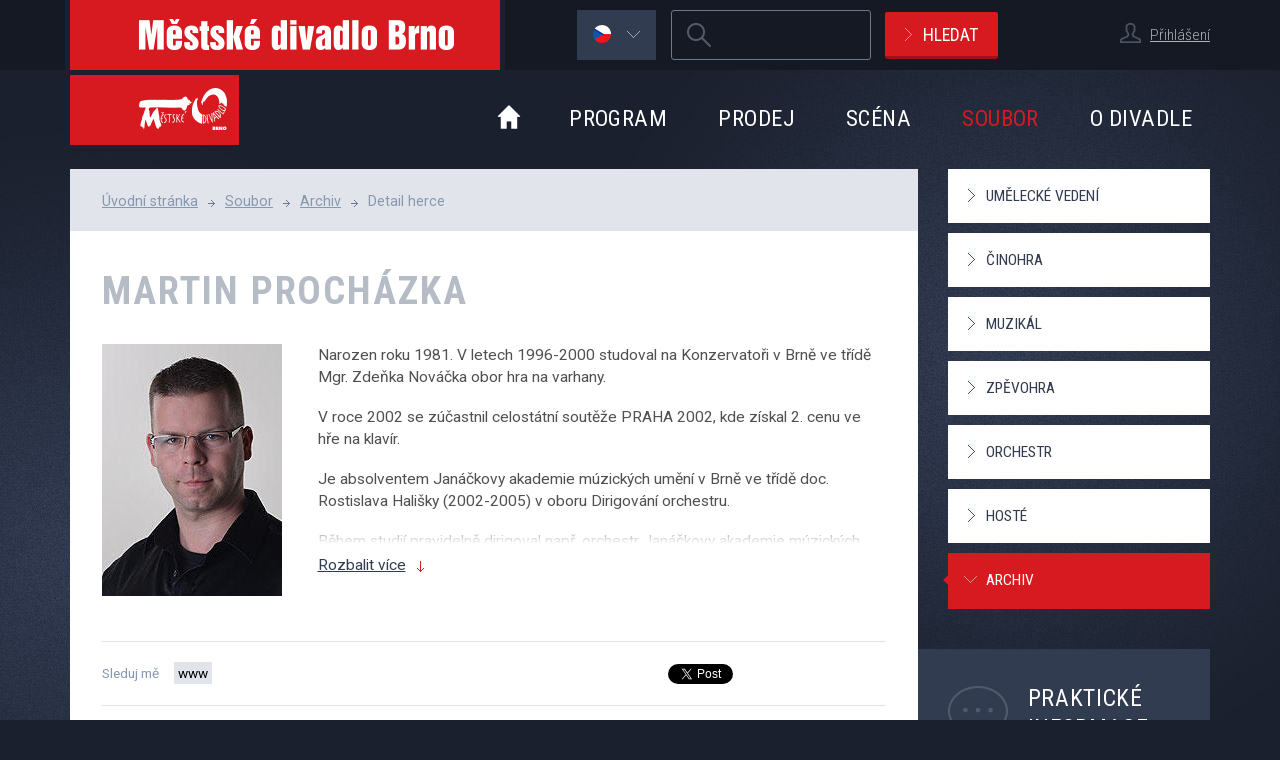

--- FILE ---
content_type: text/html; charset=UTF-8
request_url: https://www.mdb.cz/soubor/3129-martin-prochazka
body_size: 8645
content:
<!DOCTYPE html>
<html lang="cs" xml:lang="cs" class="cz">
  <head>
	<script>
	  var dataLayer = dataLayer || []; // Google Tag Manager
	</script>
	<!-- Google Tag Manager -->
	<script>
        window.dataLayer = window.dataLayer || [];
        function gtag() {
            dataLayer.push(arguments);
        }
        gtag("consent", "default", {
            ad_storage: "denied",
            analytics_storage: "denied",
			ad_user_data: "denied",
			ad_personalization: "denied",
            wait_for_update: 500
        });
        gtag("set", "ads_data_redaction", true);
		(function(w,d,s,l,i){w[l]=w[l]||[];w[l].push({'gtm.start':
		new Date().getTime(),event:'gtm.js'});var f=d.getElementsByTagName(s)[0],
		j=d.createElement(s),dl=l!='dataLayer'?'&l='+l:'';j.async=true;j.src=
		'https://www.googletagmanager.com/gtm.js?id='+i+dl;f.parentNode.insertBefore(j,f);
		})(window,document,'script','dataLayer','GTM-NPVWW44');
	</script>
	<!-- End Google Tag Manager -->
	    <meta charset="utf-8" />
    <title>Martin Procházka | Městské divadlo Brno</title>
    <meta name="author" content="Cognito.cz, s.r.o., see https://www.cognito.cz" />
    <meta name="generator" content="Winston, see https://www.cognito.cz/redakcni-system-winston-cms/" />
    <meta name="description" lang="cs" content="Detail herce Městského divadla Brno." />
    <meta name="keywords" lang="cs" content="Detail herce, Městské, divadlo, Brno" />
    <meta name="viewport" content="width=device-width, initial-scale=1, maximum-scale=1, user-scalable=no">
    <link rel='stylesheet' type='text/css' href='//fonts.googleapis.com/css?family=Roboto+Condensed:400,300,700&amp;subset=latin-ext' />
    <link rel='stylesheet' type='text/css' href='//fonts.googleapis.com/css?family=Roboto:400,700&amp;subset=latin-ext' />
    <link rel="stylesheet" type="text/css" href="/css/main.css?v4.5.23" media="screen,handheld,projection,tv" />
    <link rel="stylesheet" type="text/css" href="/assets/vendor/jquery.rateit/scripts/rateit.css?v4.5.23" media="screen,handheld,projection,tv" />
    <script src="/assets/vendor/jquery/dist/jquery.min.js?v4.5.23" type="text/javascript"></script>
    <script src="/assets/vendor/html5shiv/dist/html5shiv.min.js?v4.5.23" type="text/javascript"></script>
    <script src="/assets/vendor/respond/dest/respond.min.js?v4.5.23" type="text/javascript"></script>
    <script src="//cdnjs.cloudflare.com/ajax/libs/jquery-tools/1.2.7/jquery.tools.min.js" type="text/javascript"></script>
    <script src="/assets/vendor/fancybox/source/jquery.fancybox.pack.js?v4.5.23" type="text/javascript"></script>
    <script src="/bundles/fosjsrouting/js/router.js?v4.5.23"></script>
    <script src="/js/routing?callback=fos.Router.setData"></script>
    <script src="/assets/js/chosen.jquery.min.js?v4.5.23" type="text/javascript"></script>
    <script src="/assets/js/jquery.cookie.js?v4.5.23" type="text/javascript"></script>
    <script src="/assets/js/functions.js?v4.5.23" type="text/javascript"></script>
    <script src="/assets/vendor/history.js/scripts/bundled/html4+html5/jquery.history.js?v4.5.23" type="text/javascript"></script>
    <script src="/assets/vendor/jquery.rateit/scripts/jquery.rateit.min.js?v4.5.23" type="text/javascript""></script>

    <script type="text/javascript" src="https://apis.google.com/js/plusone.js" async defer>
        {lang: 'cs'}
    </script>
    <link rel="apple-touch-icon" href="/apple-touch-icon.png?v4.5.23" />
    <link rel="icon" href="/favicon.png?v4.5.23" />
    <!--[if IE]><link rel="shortcut icon" href="/favicon.ico?v4.5.23" /><![endif]-->
    <meta name="msapplication-TileColor" content="#D71920" />
    <meta name="msapplication-TileImage" content="/tile-icon.png?v4.5.23" />

    <meta property="og:site_name" content="www.mdb.cz" />
<meta property="og:title" content="Martin Procházka | Městské divadlo Brno" />
<meta property="og:description" content="Detail herce Městského divadla Brno." />
<meta property="og:type" content="website" />
<meta property="og:url" content="http://www.mdb.cz/soubor/3129-martin-prochazka" />
<meta property="og:locale" content="cs_CZ" />
    
  </head>
	<!--[if lte IE 6]><body id="subpage" class="msie msie-6 non-msie-7 non-msie-8 non-msie-9 non-msie-10"><![endif]-->
	<!--[if IE 7]><body id="subpage" class="msie non-msie-6 msie-7 non-msie-8 non-msie-9 non-msie-10"><![endif]-->
	<!--[if IE 8]><body id="subpage" class="msie non-msie-6 non-msie-7 msie-8 non-msie-9 non-msie-10"><![endif]-->
	<!--[if IE 9]><body id="subpage" class="msie non-msie-6 non-msie-7 non-msie-8 msie-9 non-msie-10"><![endif]-->
	<!--[if !IE]>--><body id="subpage" class="non-msie non-msie-6 non-msie-7 non-msie-8 non-msie-9"><!--<![endif]-->

    <!-- Google Tag Manager (noscript) -->
	<noscript>
		<iframe src="https://www.googletagmanager.com/ns.html?id=GTM-NPVWW44" height="0" width="0" style="display:none;visibility:hidden"></iframe>
	</noscript>
	<!-- End Google Tag Manager (noscript) -->

    <header id="pageHeader">

        <div id="headerTop" class="hidden-xs">
	<div class="container clearfix">
        <a id="logo" class="hidden-sm hidden-xs" href="/" title="Přejít na úvodní stránku." accesskey="2">
            <img src="/assets/images/logo-mdb-text.png?v4.5.23" width="430" height="70" alt="Městské divadlo Brno" />
        </a>

        <div id="login">
        <p class="login">
        <span class="iconUser user textSmall"></span>
        <a href="/user/login/form" class="fancyboxLogin">Přihlášení</a>
    </p>
    </div>


        
<form id="mainSearch" class="navbar-form " role="search" action="/vyhledavani" method="get">
	<fieldset class="clearfix">
		<legend class="sr-only">Vyhledávání</legend>
				<!-- STRING -->
	  <div class="form-group">
	  	<label for="mainSearch-text" class="sr-only">Hledaný výraz</label>
      <input id="mainSearch-text" class="form-control" type="search" required="required" name="q" accesskey="4" value="" title="Zadejte, prosím, hledaný výraz [povinná položka]." />
	  </div>
	  <div class="sr-only category">
		  	  	<input class="categoryPerformance" type="radio" name="category" value="performance" checked="checked" />
	  	<input class="categoryPeople" type="radio" name="category" value="people"  />
	  	<input class="categoryEshop" type="radio" name="category" value="eshop"  />
	  	<input class="categoryOther" type="radio" name="category" value="other"  />
	  </div>
	  <button type="submit" class="btn btnRed btnIcon arrowRight">Hledat</button>
  </fieldset>
</form><!-- / #mainSearch -->


        	<div id="lang" class="flags hidden-xs">
		<a href="#" class="item active">
			<span class="iconUser flag cz"></span><span class="iconUser arrowBottom"></span>
			<span></span>
			<span></span>
		</a>
		<div class="submenu" id="lang-submenu">
            			<a class="item hidden"
			   href="/soubor/3129-martin-prochazka"><span class="iconUser flag cz"></span><span
					class="visible-lg">česky</span><span class="hidden-lg">cz</span></a>
			<a class="item"
			   href="/en/ensemble/3129-martin-prochazka"><span class="iconUser flag en"></span><span
					class="visible-lg">english</span><span class="hidden-lg">en</span></a>
			<a class="item"
			   href="/de/ensemble/3129-martin-prochazka"><span class="iconUser flag de"></span><span
					class="visible-lg">deutsch</span><span class="hidden-lg">de</span></a>
            		</div>
	</div>

	</div><!-- / .container -->
</div><!-- / #headerTop -->


    	<div class="container">
    		<nav class="navbar" role="navigation">
                <div class="navbar-header">
    <a href="/user/login/form" class="navbar-login fancyboxLogin" title="Přihlášení">        <span class="iconUser user"></span>
    </a>
    <button type="button" class="navbar-toggle" data-toggle="collapse" data-target="#bs-example-navbar-collapse-1" title="Zobrazit menu">
        <span class="sr-only">Zobrazit menu</span>
        <span class="icon-bar"></span>
        <span class="icon-bar"></span>
        <span class="icon-bar"></span>
    </button>
    <a href="/vyhledavani" class="search-toggle" title="Zobrazit vyhledávání">
        <span class="sr-only">Vyhledávání</span>
    </a>
    <button type="button" class="lang-toggle" title="Zobrazit jazykové verze">
        cz    </button>
    <a class="navbar-brand" href="/" title="Přejít na úvodní stránku." accesskey="2">
        <img src="/assets/images/logo-mdb.png?v4.5.23" width="169" height="70" alt="Městské divadlo Brno" />
    </a>
</div>


                <div id="bs-example-navbar-collapse-1" class="collapse navbar-collapse">
	      			<ul id="menu" class="nav navbar-nav">
    <li class="homepage hidden-sm hidden-xs"><a
            href="/"><span class="sr-only">Úvod</span></a>
    </li>
    <li class=" dropdown"><a href="/program">Program</a><ul class="dropdown-menu"><li class="first close-menu">
                <a href="/program/tento-mesic">Tento měsíc</a></li><li class="close-menu">
                <a href="/repertoar/premiery">Premiéry sezóny</a></li><li class="open">
                <a href="/repertoar">Repertoár</a></li><li class="close-menu">
                <a href="/repertoar/archiv">Archiv</a></li></ul>
    </li><li class=" dropdown"><a href="/prodej">Prodej</a><ul class="dropdown-menu"><li class="first close-menu">
                <a href="/vstupenky">Vstupenky</a></li><li class="open">
                <a href="/predplatne">Předplatné</a></li><li class="close-menu">
                <a href="/informace-pro-osoby-na-voziku">Informace pro osoby na vozíku</a></li><li class="open">
                <a href="/vypis-zbozi/shopmenu=10">E-shop</a></li><li class="close-menu">
                <a href="/prodejni-mista">Prodejní místa</a></li><li class="close-menu">
                <a href="/darkove-poukazy">Dárkové poukazy</a></li></ul>
    </li><li class=" dropdown"><a href="/sceny">Scéna</a><ul class="dropdown-menu"><li class="first open">
                <a href="/cinoherni-scena">Činoherní scéna</a></li><li class="open">
                <a href="/hudebni-scena">Hudební scéna</a></li><li class="open">
                <a href="/biskupsky-dvur">Biskupský dvůr</a></li><li class="open">
                <a href="/divadelni-dvur">Divadelní dvůr</a></li><li class="close-menu">
                <a href="/divadelni-klub">Divadelní klub</a></li></ul>
    </li><li class="active  dropdown"><a href="/umelecky-soubor">Soubor</a><ul class="dropdown-menu"><li class="first close-menu">
                <a href="/umelecky-soubor/umelecke-vedeni">Umělecké vedení</a></li><li class="open">
                <a href="/umelecky-soubor/cinohra">Činohra</a></li><li class="open">
                <a href="/umelecky-soubor/muzikal">Muzikál</a></li><li class="open">
                <a href="/umelecky-soubor/zpevohra">Zpěvohra</a></li><li class="open">
                <a href="/umelecky-soubor/orchestr">Orchestr</a></li><li class="open">
                <a href="/umelecky-soubor/hoste">Hosté</a></li><li class="open">
                <a href="/umelecky-soubor/archiv">Archiv</a></li></ul>
    </li><li class=" dropdown"><a href="/o-divadle">O divadle</a><ul class="dropdown-menu"><li class="first open">
                <a href="/kontakty">Kontakty</a></li><li class="close-menu">
                <a href="/aktuality">Aktuality</a></li><li class="open">
                <a href="/tiskove-zpravy">Pro média</a></li><li class="open">
                <a href="/casopis-dokoran">Časopis Dokořán</a></li><li class="open">
                <a href="/festival-dokoran">Festival Dokořán</a></li><li class="open">
                <a href="/muzikalova-skola//muzikalova-skola-o-nas">Muzikálová škola</a></li><li class="close-menu">
                <a href="/partneri">Partneři divadla</a></li><li class="open">
                <a href="/historie-mdb">Historie</a></li><li class="close-menu">
                <a href="/povinne-zverejnovane-informace">Povinné informace</a></li><li class="close-menu">
                <a href="/verejne-zakazky">Veřejné zakázky</a></li><li class="close-menu">
                <a href="/volna-mista">Volná místa</a></li></ul>
    </li></ul>

<div id="userExternalLink">
    <div class="userExternalLink">
        <h2>Přecházíte do vstupenkového systému</h2>
        <div></div>
        <p>
            <strong>Vstupenkový systém, není propojen s Diváckou sekcí.</strong><br>
            Je to samostatný systém s odlišným přihlašováním.
        </p>
        <button class="btn btnRed btnSmall btnIcon arrowRight js-login-vstupenky" type="button">Pokračovat</button>
    </div>
</div>

	      		</div><!-- #bs-example-navbar-collapse-1 -->

	      		<div id="bs-example-lang-collapse-1" class="collapse lang-collapse">
	      			<div id="menuLangMobile">
    <a class="item active" href="/soubor/3129-martin-prochazka">česky</a>
    <a class="item" href="/en/ensemble/3129-martin-prochazka">english</a>
    <a class="item" href="/de/ensemble/3129-martin-prochazka">deutsch</a>
</div>

	      			
	      		</div><!-- #bs-example-lang-collapse-1 -->
      	    </nav>
        </div><!-- / .container -->
    </header>

    
    <div id="main">
        <div class="container">

            <div class="row">
	<section id="contentBox" class="col-md-9">

		<div id="content">

			<div id="breadcrumb">
	
	<ol class="breadcrumb">
	  	  <li><a href="/">Úvodní stránka</a></li><li><a href="/umelecky-soubor">Soubor</a></li><li><a href="/umelecky-soubor/archiv">Archiv</a></li><li class="active">Detail herce</li>	</ol><!-- / .breadcrumb -->
</div><!-- / #breadcrumb -->


			<h1 id="pageTitle" class="">
    Martin Procházka</h1>

		  <div id="actorDetail">
	<div class="actorInfo clearfix">
		<p class="photo">
            			<img src="https://www.mdb.cz/media/cache/actor_detail/file/ProchazkaMartin.jpg" alt="Martin Procházka" />
		</p>
		<div class="text"><p>Narozen roku 1981. V&nbsp;letech 1996-2000 studoval na Konzervatoři v Brně ve třídě Mgr. Zdeňka Nováčka obor hra na varhany.</p>

<p>V roce 2002 se zúčastnil celostátní soutěže PRAHA 2002, kde získal 2. cenu ve hře na klavír.</p>

<p>Je absolventem Janáčkovy akademie múzických umění v Brně ve třídě doc. Rostislava Hališky (2002-2005) v oboru Dirigování orchestru.</p>

<p>Během studií pravidelně dirigoval např. orchestr Janáčkovy akademie múzických umění, Moravskou filharmonii Olomouc, a také vyučoval na Taneční konzervatoři v Brně, kde působil jako pedagog a Korepetitor.</p>

<p>V současné době je v angažmá Městského divadla Brno jako hráč na klávesy.</p>

<p>Podílí se také na různorodých hudebních projektech.</p>
		</div>
		<p class="link">
			<a href="#" class="icon arrowRightDown">Rozbalit více</a>
		</p>
	</div><!-- .actorInfo -->

	<div class="shareBox clearfix">
        		<div class="followMe">
			<span class="title">Sleduj mě</span>
			<a href="http://www.prochazkamdb.estranky.cz/" class="www">www</a>                                    		</div>
        
		<div class="cleaned services inline">
									<div class="ifwrap google">
		                <div class="g-plusone" data-size="medium" href="https://www.mdb.cz/soubor/3129-martin-prochazka"></div>
		              </div><!-- .ifrwrap -->
		         	
		              <div class="ifwrap twitter">
		                <a href="https://twitter.com/share" class="twitter-share-button" data-url="https://www.mdb.cz/soubor/3129-martin-prochazka" data-count="horizontal"><!-- --></a>
		                <script type="text/javascript" src="//platform.twitter.com/widgets.js"></script>
		              </div><!-- .ifrwrap -->
		         
		              <div class="ifwrap facebook">
		                <iframe src="//www.facebook.com/plugins/like.php?href=https%3A%2F%2Fwww.mdb.cz%2Fsoubor%2F3129-martin-prochazka&amp;send=false&amp;layout=button_count&amp;width=450&amp;show_faces=false&amp;action=like&amp;colorscheme=light&amp;font&amp;height=21" scrolling="no" frameborder="0" style="border:none; overflow:hidden; width:450px; height:21px;" allowTransparency="true"></iframe>
		              </div><!-- .ifrwrap -->
		         </div><!-- .cleaned -->	</div><!-- .shareBox -->

	<div class="actorPerformance">
		<ul class="tabs clearfix">
                                    <li><a href="#">Realizační tým</a></li>		</ul>
		<div class="panes">
            
            
            			<div id="paneAction">
                                                    <div class="performanceBox clearfix">
    <h3 class="title"><a href="/inscenace/67-ferdinand-kd-e-ste">Ferdinand, kd´E ste?</a></h3>
    <p class="photo hidden-xs">
                <img src="https://www.mdb.cz/media/cache/performance_box/Image/repertoar/67_ferdinand_kde_ste.jpg" alt="Ferdinand, kd´E ste?" />
    </p>
    <div class="text">
        <p>
            Martin ve funkci:<br />
            <strong>Korepetice</strong>
        </p>
        <p class="link">
            <a href="/inscenace/67-ferdinand-kd-e-ste" class="icon arrowRightRight">Více informací</a>
        </p>
    </div>
    <p class="rightBox">
                    <span class="infoText">Vstupenky již nejsou v prodeji.</span>
            </p>
</div>


                                    <div class="performanceBox clearfix">
    <h3 class="title"><a href="/inscenace/213-the-stars-of-the-musical">The Stars of the musical</a></h3>
    <p class="photo hidden-xs">
                <img src="https://www.mdb.cz/media/cache/performance_box/starsofmusical-web-titulka.jpg" alt="The Stars of the musical" />
    </p>
    <div class="text">
        <p>
            Martin ve funkci:<br />
            <strong>Dirigent, Korepetice</strong>
        </p>
        <p class="link">
            <a href="/inscenace/213-the-stars-of-the-musical" class="icon arrowRightRight">Více informací</a>
        </p>
    </div>
    <p class="rightBox">
                    <span class="infoText">Vstupenky již nejsou v prodeji.</span>
            </p>
</div>


                                    <div class="performanceBox clearfix">
    <h3 class="title"><a href="/inscenace/221-probuzeni-jara">Probuzení jara</a></h3>
    <p class="photo hidden-xs">
                <img src="https://www.mdb.cz/media/cache/performance_box/plakaty/175_Probuzenijara-prg.jpg" alt="Probuzení jara" />
    </p>
    <div class="text">
        <p>
            Martin ve funkci:<br />
            <strong>Dirigent, Korepetice</strong>
        </p>
        <p class="link">
            <a href="/inscenace/221-probuzeni-jara" class="icon arrowRightRight">Více informací</a>
        </p>
    </div>
    <p class="rightBox">
                    <span class="infoText">Vstupenky již nejsou v prodeji.</span>
            </p>
</div>


                                    <div class="performanceBox clearfix">
    <h3 class="title"><a href="/inscenace/193-evita">Evita</a></h3>
    <p class="photo hidden-xs">
                <img src="https://www.mdb.cz/media/cache/performance_box/evita-titulweb.jpg" alt="Evita" />
    </p>
    <div class="text">
        <p>
            Martin ve funkci:<br />
            <strong>Hudební nastudování, Dirigent, Sbormistr</strong>
        </p>
        <p class="link">
            <a href="/inscenace/193-evita" class="icon arrowRightRight">Více informací</a>
        </p>
    </div>
    <p class="rightBox">
                    <span class="infoText">Vstupenky již nejsou v prodeji.</span>
            </p>
</div>


                                    <div class="performanceBox clearfix">
    <h3 class="title"><a href="/inscenace/224-naha-muza">Nahá múza</a></h3>
    <p class="photo hidden-xs">
                <img src="https://www.mdb.cz/media/cache/performance_box/plakaty/nahaMuza_plakat.jpg" alt="Nahá múza" />
    </p>
    <div class="text">
        <p>
            Martin ve funkci:<br />
            <strong>Dirigent, Korepetice</strong>
        </p>
        <p class="link">
            <a href="/inscenace/224-naha-muza" class="icon arrowRightRight">Více informací</a>
        </p>
    </div>
    <p class="rightBox">
                    <span class="infoText">Vstupenky již nejsou v prodeji.</span>
            </p>
</div>


                                    <div class="performanceBox clearfix">
    <h3 class="title"><a href="/inscenace/250-muchova-epopej">Muchova epopej</a></h3>
    <p class="photo hidden-xs">
                <img src="https://www.mdb.cz/media/cache/performance_box/epopej-titulka-web.jpg" alt="Muchova epopej" />
    </p>
    <div class="text">
        <p>
            Martin ve funkci:<br />
            <strong>Dirigent</strong>
        </p>
        <p class="link">
            <a href="/inscenace/250-muchova-epopej" class="icon arrowRightRight">Více informací</a>
        </p>
    </div>
    <p class="rightBox">
                    <span class="infoText">Vstupenky již nejsou v prodeji.</span>
            </p>
</div>


                                    <div class="performanceBox clearfix">
    <h3 class="title"><a href="/inscenace/257-kvitek-z-horrroru">Kvítek z horrroru</a></h3>
    <p class="photo hidden-xs">
                <img src="https://www.mdb.cz/media/cache/performance_box/plakaty/274_Kvitek_plakat.jpg" alt="Kvítek z horrroru" />
    </p>
    <div class="text">
        <p>
            Martin ve funkci:<br />
            <strong>Dirigent</strong>
        </p>
        <p class="link">
            <a href="/inscenace/257-kvitek-z-horrroru" class="icon arrowRightRight">Více informací</a>
        </p>
    </div>
    <p class="rightBox">
                    <span class="infoText">Vstupenky již nejsou v prodeji.</span>
            </p>
</div>


                                    <div class="performanceBox clearfix">
    <h3 class="title"><a href="/inscenace/310-donaha">Donaha!</a></h3>
    <p class="photo hidden-xs">
                <img src="https://www.mdb.cz/media/cache/performance_box/plakaty/265_DONAHA_plakat.jpg" alt="Donaha!" />
    </p>
    <div class="text">
        <p>
            Martin ve funkci:<br />
            <strong>Korepetice</strong>
        </p>
        <p class="link">
            <a href="/inscenace/310-donaha" class="icon arrowRightRight">Více informací</a>
        </p>
    </div>
    <p class="rightBox">
                    <span class="infoText">Vstupenky již nejsou v prodeji.</span>
            </p>
</div>


                                    <div class="performanceBox clearfix">
    <h3 class="title"><a href="/inscenace/396-viki-kraci-za-stestim">Viki kráčí za štěstím</a></h3>
    <p class="photo hidden-xs">
                <img src="https://www.mdb.cz/media/cache/performance_box/galerie/Viki kráčí za štěstím/vizuál.jpg" alt="Viki kráčí za štěstím" />
    </p>
    <div class="text">
        <p>
            Martin ve funkci:<br />
            <strong>Dirigent</strong>
        </p>
        <p class="link">
            <a href="/inscenace/396-viki-kraci-za-stestim" class="icon arrowRightRight">Více informací</a>
        </p>
    </div>
    <p class="rightBox">
                    <span class="infoText">Vstupenky již nejsou v prodeji.</span>
            </p>
</div>


                                    <div class="performanceBox clearfix">
    <h3 class="title"><a href="/inscenace/409-chaplin">Chaplin</a></h3>
    <p class="photo hidden-xs">
                <img src="https://www.mdb.cz/media/cache/performance_box/plakaty/chaplin plakát.jpg" alt="Chaplin" />
    </p>
    <div class="text">
        <p>
            Martin ve funkci:<br />
            <strong>Hudební nastudování, Dirigent</strong>
        </p>
        <p class="link">
            <a href="/inscenace/409-chaplin" class="icon arrowRightRight">Více informací</a>
        </p>
    </div>
    <p class="rightBox">
                    <span class="infoText">Vstupenky již nejsou v prodeji.</span>
            </p>
</div>


                                    <div class="performanceBox clearfix">
    <h3 class="title"><a href="/inscenace/417-zeny-na-pokraji-nervoveho-zhrouceni">Ženy na pokraji nervového zhroucení</a></h3>
    <p class="photo hidden-xs">
                <img src="https://www.mdb.cz/media/cache/performance_box/plakaty/plakat_ZenyNaPokraji 05.jpg" alt="Ženy na pokraji nervového zhroucení" />
    </p>
    <div class="text">
        <p>
            Martin ve funkci:<br />
            <strong>Dirigent</strong>
        </p>
        <p class="link">
            <a href="/inscenace/417-zeny-na-pokraji-nervoveho-zhrouceni" class="icon arrowRightRight">Více informací</a>
        </p>
    </div>
    <p class="rightBox">
                    <span class="infoText">Vstupenky již nejsou v prodeji.</span>
            </p>
</div>


                                    <div class="performanceBox clearfix">
    <h3 class="title"><a href="/inscenace/443-klapzubova-jedenactka">Klapzubova jedenáctka</a></h3>
    <p class="photo hidden-xs">
                <img src="https://www.mdb.cz/media/cache/performance_box/plakaty/Klapzubova11_4ku3.jpg" alt="Klapzubova jedenáctka" />
    </p>
    <div class="text">
        <p>
            Martin ve funkci:<br />
            <strong>Hudební nastudování, Dirigent</strong>
        </p>
        <p class="link">
            <a href="/inscenace/443-klapzubova-jedenactka" class="icon arrowRightRight">Více informací</a>
        </p>
    </div>
    <p class="rightBox">
                    <span class="infoText">Vstupenky již nejsou v prodeji.</span>
            </p>
</div>


                                    <div class="performanceBox clearfix">
    <h3 class="title"><a href="/inscenace/477-mamma-mia">Mamma Mia!</a></h3>
    <p class="photo hidden-xs">
                <img src="https://www.mdb.cz/media/cache/performance_box/plakaty/Mamma Mia_motiv small.jpg" alt="Mamma Mia!" />
    </p>
    <div class="text">
        <p>
            Martin ve funkci:<br />
            <strong>Hudební nastudování, Dirigent, Korepetice</strong>
        </p>
        <p class="link">
            <a href="/inscenace/477-mamma-mia" class="icon arrowRightRight">Více informací</a>
        </p>
    </div>
    <p class="rightBox">
                    <a href="/inscenace/477-mamma-mia" class="btn btnRed btnSmall btnIcon buy">Koupit vstupenku</a>
            </p>
</div>


                                    <div class="performanceBox clearfix">
    <h3 class="title"><a href="/inscenace/665-sakali-leta">Šakalí léta</a></h3>
    <p class="photo hidden-xs">
                <img src="https://www.mdb.cz/media/cache/performance_box/plakaty/SakaliLeta_vizuál.jpg" alt="Šakalí léta" />
    </p>
    <div class="text">
        <p>
            Martin ve funkci:<br />
            <strong>Dirigent</strong>
        </p>
        <p class="link">
            <a href="/inscenace/665-sakali-leta" class="icon arrowRightRight">Více informací</a>
        </p>
    </div>
    <p class="rightBox">
                    <a href="/inscenace/665-sakali-leta" class="btn btnRed btnSmall btnIcon buy">Koupit vstupenku</a>
            </p>
</div>


                			</div>
            
		</div>
	</div><!-- .actorPerformance -->

	<p class="moreBottomLink">
        <a class="btn btnBig btnIcon arrowRight" href="/soubor/archiv"><span class="hidden-xs">Další členové souboru</span><span class="visible-xs">Další členové</span></a>	</p>
</div><!-- #actorDetail -->


		</div><!-- #content -->

	</section><!-- .col-md-9 -->

	<section id="sidebar" class="col-md-3">



	          <div id="submenu">
              <ul class="list clearfix"><li class="first closeMenu"><a href="/umelecky-soubor/umelecke-vedeni">Umělecké vedení</a></li><li class="openMenu"><a href="/umelecky-soubor/cinohra">Činohra</a></li><li class="openMenu"><a href="/umelecky-soubor/muzikal">Muzikál</a></li><li class="openMenu"><a href="/umelecky-soubor/zpevohra">Zpěvohra</a></li><li class="openMenu"><a href="/umelecky-soubor/orchestr">Orchestr</a></li><li class="openMenu"><a href="/umelecky-soubor/hoste">Hosté</a></li><li class="openMenu"><a href="/umelecky-soubor/archiv" class="selected">Archiv</a><ul class=""></ul></li>  </ul>
         </div><!--  #submenu -->
        
	  <div id="infoBox">

	<h2 class="headline">Praktické informace</h2>

	<ul class="list">
		<li class="item"><a href="/vstupenky">Nákup vstupenek</a></li>
		<li class="item"><a href="https://portal-mdb.colosseum.eu/">Vstupenky online</a></li>
		<li class="item"><a href="/predplatne">Předplatné</a></li>
		<li class="item"><a href="/terminy-abo">Termíny ABO</a></li>
		<li class="item"><a href="/kde-nas-najdete">Jak k nám</a></li>
		<li class="item"><a href="/kde-nas-najdete#parking">Kde parkovat</a></li>


	</ul>

</div><!-- #info -->


	</section><!-- #sidebar -->
</div><!-- .row -->


        </div><!-- / .container -->
    </div><!-- / #main -->

    <div id="bottomPanel">
	<div class="container">
		<div class="inner clearfix">
		
			<div id="share">
	
	<h3 class="title">Sledujte nás na</h3>
	
	<p class="links">
		<a class="item facebook" href="http://www.facebook.com/mestske.divadlo.brno"><span class="sr-only">Facebook</span></a>
		<a class="item twitter" href="https://twitter.com/mestdivbrno"><span class="sr-only">Twitter</span></a>
		<a class="item google" href="https://plus.google.com/115070581592379825131/posts"><span class="sr-only">Google+</span></a>
        <a class="item youtube" href="http://www.youtube.com/user/mestskedivadlobrno"><span class="sr-only">Youtube</span></a>
        <a class="item instagram" href="https://www.instagram.com/explore/locations/615801570/"><span class="sr-only">Instagram</span></a>
	</p>
	
</div><!-- #share -->
		
			<form id="newsletter" class="hidden-print" role="form" action="https://mestdivbrno.ecomailapp.cz/public/subscribe/1/43c2cd496486bcc27217c3e790fb4088" method="post" target="_blank">
  <fieldset>
    <legend class="sr-only">Newsletter</legend>
    <p class="text hidden-xs"><span>Získejte novinky<br />e-mailem</span> a neunikne vám<br />žádná aktualita z našeho divadla</p>
    <div class="controlBox clearfix">
	    <!-- E-MAIL-->
	    <div class="form-group">
	      <label for="newsletter-email" class="sr-only">E-mailová adresa</label>
	      <input required id="newsletter-email" class="form-control" type="email" size="50" name="email" placeholder="vas@e-mail" value="" title="Zadejte, prosím, Vaši e-mailovou adresu [povinná položka]." />
		  <input type="hidden" name="name" value="">
	    </div>
	    <!-- SUBMIT -->
	    <div class="form-group submit">
	      <button type="submit" aria-label="newsletter, odeslat" name="newsletter-form" class="btn btnRed btnIcon arrowRight">Ok</button>
	    </div>
        <div class="agree checkbox clearfix">
            <label for="user_agree" id="user_agree_label">
                <input type="checkbox" name="user_agree" id="user_agree" class="sr-only"  value="1" required>
                Souhlasím se zpracováním <a href="/ochrana-osobnich-udaju" target="_blank">osobních údajů</a>            </label>
        </div>
	  </div><!-- / .controlBox -->
  </fieldset>
</form><!-- / #newsletter -->

			
		</div><!-- .inner -->
	</div><!-- .container -->
</div><!-- #bottomPanel -->

    <div id="partners">
	<div class="container">
		<h3 class="title"><a href="/partneri">Divadlo podporují</a></h3>
		<ul class="list clearfix">
            			<li class="item">
				<a href="http://www.brno.cz" title="přejít na web http://www.brno.cz">
					                    <img src="https://www.mdb.cz/media/cache/partner/Image/partner-footer/Logo_Brno_WHITE_CMYK.png" alt="Město Brno" />
                    				</a>
			</li>
            			<li class="item">
				<a href="http://www.ohla-zs.cz/" title="přejít na web http://www.ohla-zs.cz/">
					                    <img src="https://www.mdb.cz/media/cache/partner/Image/partner/Loga_ŽS_OHLA_-_bílý_podklad_RGB.jpg" alt="OHLA ŽS, a.s." />
                    				</a>
			</li>
            			<li class="item">
				<a href="http://www.alta.cz" title="přejít na web http://www.alta.cz">
					                    <img src="https://www.mdb.cz/media/cache/partner/Image/partner-footer/logo-partner-footer-alta.png" alt="ALTA, a.s." />
                    				</a>
			</li>
            			<li class="item">
				<a href="http://www.hosekmotor.cz/" title="přejít na web http://www.hosekmotor.cz/">
					                    <img src="https://www.mdb.cz/media/cache/partner/File/loga/Hedin-Automotive-logo-1-line-black.jpg" alt="Hošek Motor a.s." />
                    				</a>
			</li>
            			<li class="item">
				<a href=" http://www.carentbrno.cz" title="přejít na web  http://www.carentbrno.cz">
					                    <img src="https://www.mdb.cz/media/cache/partner/Image/partner/Ford CARent.jpg" alt="Carent – FORD" />
                    				</a>
			</li>
            			<li class="item">
				<a href="http://www.carmen-flora.cz/" title="přejít na web http://www.carmen-flora.cz/">
					                    <img src="https://www.mdb.cz/media/cache/partner/Image/partner-footer/logo-partner-footer-carmenflora.png" alt="Carmen Flora" />
                    				</a>
			</li>
            		</ul>
	</div><!-- .container -->
</div><!-- #partners -->


    <footer id="pageFooter">
	<div class="container clearfix">
        <div id="pageSiteLinks" class="hidden-print">
  <ul class="list">
  	<li class="map"><a href="/mapa-stranek" accesskey="3">Mapa stránek</a></li>
  	<li class="text"><a href="/podminky-pouziti">Podmínky použití</a></li>
    <li class="text"><a href="/ochrana-osobnich-udaju">Ochrana osobních údajů</a></li>
	<li class="text"><a href="/prohlaseni-o-pristupnosti">Prohlášení o přístupnosti</a></li>
    <li class="rss"><a href="/rss">RSS</a></li>
  	  </ul>
  </div><!-- / #pageSiteLinks -->

        <p id="copy">
            Copyright &copy; 2026 Městské divadlo Brno
        </p>
        <p id="cognito">
            <a href="http://www.cognito.cz/" title="Go to website Cognito.cz [external link]."><img src="/assets/images/logo-cognito.png?v4.5.23" width="43" height="18" alt="Cognito | Internet agency" /> <span class="hidden">Cognito | Internet agency</span></a>
        </p>
	</div><!-- .container -->
</footer><!-- #pageFooter -->


    <div id="searchFilter" class="zakaznickaSekce">
	<div class="container clearfix">

<!--		<div class="fs">
			<h4 class="title">Často hledané</h4>
			<ul class="list clearfix">
				<li class="item"><a href="#">Baron Trenck</a></li>
				<li class="item"><a href="#">Parkování</a></li>
			</ul>
		</div>
-->
		<div class="category">
			<h4 class="title">Oblast hledání</h4>
			<ul class="list clearfix">
				<li class="item active"><a href="#" data-id="categoryPerformance">představení</a></li>
			<li class="item"><a href="#" data-id="categoryPeople">lidé</a></li>
			<li class="item"><a href="#" data-id="categoryEshop">eshop</a></li>
			<li class="item"><a href="#" data-id="categoryOther">ostatní</a></li>
			</ul>
		</div>

		<a class="closeButton" href="#" title="Zavřít"><!-- --></a>

	</div><!-- .container -->
</div><!-- #searchFilter -->

    <a href="#" id="scroll-to-top" class="js-back-to-top" title="Zpět nahoru">
    <svg id="Layer_1" data-name="Layer 1" xmlns="http://www.w3.org/2000/svg" xmlns:xlink="http://www.w3.org/1999/xlink" viewBox="0 0 102 102">
        <defs>
            <style>.cls-1{opacity:0.2;isolation:isolate;}.cls-2{fill:#e1e5eb;}.cls-3{fill:#1a202d;}</style>
        </defs>
        <g id="Layer_1-2" data-name="Layer 1-2">
            <circle class="cls-2" cx="51" cy="49" r="45"/>
            <polygon class="cls-3" points="69.5 55.7 66.6 58.5 50.9 43.1 35.4 58.4 32.5 55.5 50.9 37.5 69.5 55.7"/>
        </g>
    </svg>
</a>

    <!--<div id="cookiesAgree">-->
<!--	<div class="container">-->
<!--        <p class="text">Tento web používá k poskytování služeb a analýze návštěvnosti soubory cookie. Používáním tohoto webu s tím souhlasíte. <a href="--><!--#cookies">Více informací</a></p>-->
<!--        <p class="link"><a href="#" id="cookiesPermissionBtn" class="btn btnA btnSmall btnRed">Souhlasím</a></p>-->
<!--    </div>-->
<!--</div><!-- #cookiesAgree -->-->


    
	
      <!-- dmt begin  -->
<!--      <script type="text/javascript">-->
<!--          (function() {-->
<!--              var d=document, g=d.createElement('script'),s=d.getElementsByTagName('script')[0];-->
<!--              g.type='text/javascript'; g.async=true;-->
<!--              g.defer=true;g.src='https://cdn.feynmanhopeful.eu/dmt-viv.min.js';s.parentNode.insertBefore(g,s);-->
<!--          })();-->
<!--      </script>-->
      <!-- dmt end -->

    <!-- [monitoring_hostname:www.mdb.cz][monitoring_project:prod] -->
    
  </body>
</html>



--- FILE ---
content_type: text/html; charset=utf-8
request_url: https://accounts.google.com/o/oauth2/postmessageRelay?parent=https%3A%2F%2Fwww.mdb.cz&jsh=m%3B%2F_%2Fscs%2Fabc-static%2F_%2Fjs%2Fk%3Dgapi.lb.en.2kN9-TZiXrM.O%2Fd%3D1%2Frs%3DAHpOoo_B4hu0FeWRuWHfxnZ3V0WubwN7Qw%2Fm%3D__features__
body_size: 163
content:
<!DOCTYPE html><html><head><title></title><meta http-equiv="content-type" content="text/html; charset=utf-8"><meta http-equiv="X-UA-Compatible" content="IE=edge"><meta name="viewport" content="width=device-width, initial-scale=1, minimum-scale=1, maximum-scale=1, user-scalable=0"><script src='https://ssl.gstatic.com/accounts/o/2580342461-postmessagerelay.js' nonce="b7NxO6t0WTBNZb7_gxFtEQ"></script></head><body><script type="text/javascript" src="https://apis.google.com/js/rpc:shindig_random.js?onload=init" nonce="b7NxO6t0WTBNZb7_gxFtEQ"></script></body></html>